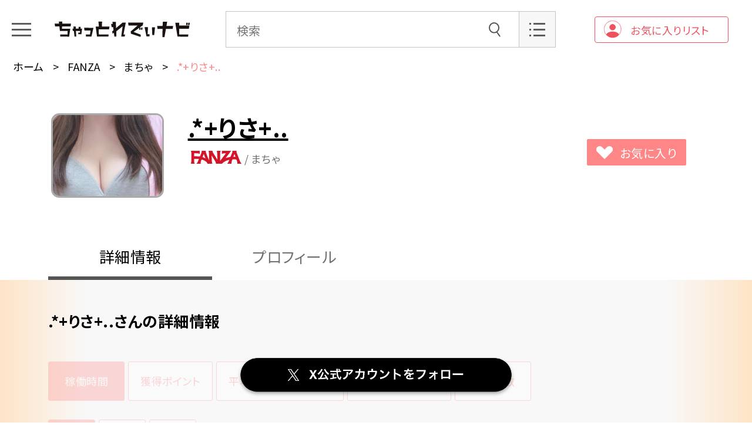

--- FILE ---
content_type: text/html; charset=UTF-8
request_url: https://chatlady.live/chatlady/fanza-macha/739915
body_size: 60829
content:
<!DOCTYPE html>
<html lang="ja">

<head>
    <!-- Google Tag Manager -->
    <script>(function(w,d,s,l,i){w[l]=w[l]||[];w[l].push({'gtm.start':
    new Date().getTime(),event:'gtm.js'});var f=d.getElementsByTagName(s)[0],
    j=d.createElement(s),dl=l!='dataLayer'?'&l='+l:'';j.async=true;j.src=
    'https://www.googletagmanager.com/gtm.js?id='+i+dl;f.parentNode.insertBefore(j,f);
    })(window,document,'script','dataLayer','GTM-K3MV2RH');</script>
    <!-- End Google Tag Manager -->
    <meta charset="utf-8">
    <meta name="viewport" content="width=device-width, initial-scale=1">
    <meta name="csrf-token" content="eNUirywrj5POWyx6EM3eUDHxZeqMBlFIpaCx0Uyl">
    <link rel="icon" href="/img/pc/common/favicon.ico" />
    <link rel="apple-touch-icon" href="/img/pc/common/apple-touch-icon.png">
    <link rel="icon" type="image/png" href="/img/pc/common/android-chrome-192×192.png">

    <title>.*+りさ+..さん（FANZA人妻）の詳細情報 | ちゃっとれでぃナビ</title>
    <!-- ogp -->
        <meta name="description" content="ちゃっとれでぃナビで.*+りさ+..（ FANZA ）のプロフィールや出演履歴などをチェックして2ショットやパーティーで仲良くなろう！">
    <meta name="keywords" content=".*+りさ+..,FANZA,ちゃっとれでぃナビ,ライブチャット,チャットレディ,ランキング">
    <meta property="og:title" content=".*+りさ+..（ FANZA ）の詳細情報｜ちゃっとれでぃナビ">
    <meta property="og:type" content="website">
    <meta property="og:description" content="ちゃっとれでぃナビで.*+りさ+..（ FANZA ）のプロフィールや出演履歴などをチェックして2ショットやパーティーで仲良くなろう！">
    <meta property="og:url" content="https://chatlady.live/chatlady/fanza-macha/739915">
    <meta property="og:image" content="https://pics.dmm.co.jp/livechat/00739915/profile_l.jpg">
    <meta property="og:site_name" content="ちゃっとれでぃナビ">
    
    <!-- Fonts -->
    <link rel="stylesheet" href="https://fonts.googleapis.com/css2?family=Nunito:wght@400;600;700&display=swap">

    <!-- Styles -->
    <link rel="stylesheet" href="/css/pc/style.css?id=8f5f387311ed9234e2ed">

    <style >[wire\:loading], [wire\:loading\.delay], [wire\:loading\.inline-block], [wire\:loading\.inline], [wire\:loading\.block], [wire\:loading\.flex], [wire\:loading\.table], [wire\:loading\.grid] {display: none;}[wire\:loading\.delay\.shortest], [wire\:loading\.delay\.shorter], [wire\:loading\.delay\.short], [wire\:loading\.delay\.long], [wire\:loading\.delay\.longer], [wire\:loading\.delay\.longest] {display:none;}[wire\:offline] {display: none;}[wire\:dirty]:not(textarea):not(input):not(select) {display: none;}input:-webkit-autofill, select:-webkit-autofill, textarea:-webkit-autofill {animation-duration: 50000s;animation-name: livewireautofill;}@keyframes livewireautofill { from {} }</style>

    <!-- Scripts -->
    <script src="/js/pc/main.js?id=4a2a7b91b02f5bea2aa7" defer></script>
</head>

<body>
    <!-- Google Tag Manager (noscript) -->
    <noscript><iframe src="https://www.googletagmanager.com/ns.html?id=GTM-K3MV2RH"
    height="0" width="0" style="display:none;visibility:hidden"></iframe></noscript>
    <!-- End Google Tag Manager (noscript) -->
    <!-- header -->
    <header class="header">
        <div class="header--inner">
            <div class="header--unit">
                <a class="header--menu_trigger" href="javascript:void(0);">
                    <span></span>
                    <span></span>
                    <span></span>
                </a>
                <p class="header--logo"><a href="/"><img src="/img/pc/common/logo.svg" alt="ちゃっとれでぃナビ"></a></p>
            </div>
            <div class="header--unit">
                <form class="header--search" action="https://chatlady.live/search" method="GET">
                    <input type="text" name="keyword" placeholder="検索">
                    <button class="header--search_btn" type="submit"><img src="/img/pc/common/icon_search.svg" alt="検索"></button>
                </form>
                <a href="/search" class="header--option"><img src="/img/pc/common/icon_option.svg" alt="オプション"></a>
            </div>
            <div class="header--unit">
                <a href="https://chatlady.live/favorite/#conts" class="login"><img src="/img/pc/common/icon_login.png" alt="お気に入りリスト">お気に入りリスト</a>
            </div>
        </div>
    </header><!-- header -->

    <!-- gnav -->
    <nav class="gnav">
        <div class="gnav--unit">
            <ul class="gnav--list">
                <li class="gnav--item">
                    <a href="https://chatlady.live">
                        <div class="gnav--icon-home"></div>
                        ホーム
                    </a>
                </li>
                <li class="gnav--item">
                    <a href="https://chatlady.live/search">
                        <div class="gnav--icon-search"></div>
                        検索
                    </a>
                </li>
                <li class="gnav--item">
                    <a href="https://chatlady.live/about-chat">
                        <div class="gnav--icon-chat"></div>
                        チャットについて
                    </a>
                </li>
            </ul>
        </div>
                <div class="gnav--unit">
            <h3 class="gnav--tit">カテゴリ</h3>
            <ul class="gnav--list">
                                <li class="gnav--item">
                    <a href="/category/adult/#conts">
                        <div class="gnav--icon-adult"></div>
                        アダルト
                    </a>
                </li>
                                <li class="gnav--item">
                    <a href="/category/non-adult/#conts">
                        <div class="gnav--icon-noadult"></div>
                        ノンアダルト
                    </a>
                </li>
                                <li class="gnav--item">
                    <a href="/category/madam/#conts">
                        <div class="gnav--icon-lip"></div>
                        人妻
                    </a>
                </li>
                                <li class="gnav--item">
                    <a href="/category/virtual/#conts">
                        <div class="gnav--icon-virtual"></div>
                        バーチャル
                    </a>
                </li>
                            </ul>
        </div>
        
        <div class="gnav--unit">
            <!-- <p class="gnav--login-txt">
            お気に入り登録、評価、<br>
            コメント、通知設定をするには<br>
            ログインをしてください。
            </p> -->
            <a href="https://chatlady.live/favorite#conts" class="login gnav--login"><img src="/img/sp/common/icon_login.png" alt="お気に入りリスト">お気に入りリスト</a>
        </div>

        <div class="gnav--unit">
            <h3 class="gnav--tit">サイト</h3>
                        <ul class="gnav--list is_site">
                                <li class="gnav--item">
                    <a href="/site/fanza/#conts"><img src="/img/pc/common/logo_fanza.svg" alt="FANZA" class="gnav--logo"></a>
                </li>
                                <li class="gnav--item">
                    <a href="/site/angel-live/#conts"><img src="/img/pc/common/logo_angel_live.svg" alt="ANGEL LIVE" class="gnav--logo"></a>
                </li>
                                <li class="gnav--item">
                    <a href="/site/chatpia/#conts"><img src="/img/pc/common/logo_chatpia.svg" alt="CHATPIA" class="gnav--logo"></a>
                </li>
                                <li class="gnav--item">
                    <a href="/site/j-live/#conts"><img src="/img/pc/common/logo_jewel_live.svg" alt="ジュエルライブ" class="gnav--logo"></a>
                </li>
                                <li class="gnav--item">
                    <a href="/site/madamlive/#conts"><img src="/img/pc/common/logo_madam_live.svg" alt="マダムライブ" class="gnav--logo"></a>
                </li>
                                <li class="gnav--item">
                    <a href="/site/livede55/#conts"><img src="/img/pc/common/logo_gogo.svg" alt="ライブでゴーゴー" class="gnav--logo"></a>
                </li>
                            </ul>
                    </div>
        <!-- <div class="gnav--unit">
    <p class="gnav--login-txt">
      お気に入り登録、評価、<br>
      コメント、通知設定をするには<br>
      ログインをしてください。
    </p>
    <a href="#" class="login gnav--login"><img src="/img/pc/common/icon_login.png" alt="ログイン">ログイン</a>
  </div> -->
        <div class="gnav--unit">
            <h3 class="gnav--tit">タグ</h3>
            <div class="tag-gnav">
                                                <div class="tag--item">
                    <a href="/search/?tag[1]=1">顔出しOK<span>65955件</span></a>
                </div>
                                <div class="tag--item">
                    <a href="/search/?tag[11]=1">パイパン<span>7870件</span></a>
                </div>
                                <div class="tag--item">
                    <a href="/search/?tag[6]=1">巨乳<span>24744件</span></a>
                </div>
                                <div class="tag--item">
                    <a href="/search/?tag[10]=1">美尻<span>50129件</span></a>
                </div>
                                <div class="tag--item">
                    <a href="/search/?tag[3]=1">おもちゃ<span>15035件</span></a>
                </div>
                                <div class="tag--item">
                    <a href="/search/?tag[2]=1">マイクOK<span>141536件</span></a>
                </div>
                                <div class="tag--item">
                    <a href="/search/?tag[17]=1">Mっ気あり<span>12253件</span></a>
                </div>
                                <div class="tag--item">
                    <a href="/search/?tag[20]=1">あまえんぼう<span>56862件</span></a>
                </div>
                                <div class="tag--item">
                    <a href="/search/?tag[14]=1">おしゃべり大好き<span>65436件</span></a>
                </div>
                                <div class="tag--item">
                    <a href="/search/?tag[9]=1">美乳<span>27421件</span></a>
                </div>
                                            </div>
        </div>
    </nav><!-- gnav -->

    <!-- main -->
    <main class="main">
        <div wire:loading>
            <div class="loader">
                <div class="ball-pulse">
                    <div></div>
                    <div></div>
                    <div></div>
                </div>
            </div>
        </div>
        <script>
        // vueから参照するグローバル変数
        var _g = window._g || {
            jsonList: {
                monthly: [
                     {
                        label: '2026/01/01〜2026/01/31',
                        url: '/api/performer/graph/739915/2026-01'
                    },
                     {
                        label: '2025/12/01〜2025/12/31',
                        url: '/api/performer/graph/739915/2025-12'
                    },
                     {
                        label: '2025/11/01〜2025/11/30',
                        url: '/api/performer/graph/739915/2025-11'
                    },
                     {
                        label: '2025/10/01〜2025/10/31',
                        url: '/api/performer/graph/739915/2025-10'
                    },
                     {
                        label: '2025/09/01〜2025/09/30',
                        url: '/api/performer/graph/739915/2025-09'
                    },
                     {
                        label: '2025/08/01〜2025/08/31',
                        url: '/api/performer/graph/739915/2025-08'
                    },
                     {
                        label: '2025/07/01〜2025/07/31',
                        url: '/api/performer/graph/739915/2025-07'
                    },
                     {
                        label: '2025/06/01〜2025/06/30',
                        url: '/api/performer/graph/739915/2025-06'
                    },
                     {
                        label: '2025/05/01〜2025/05/31',
                        url: '/api/performer/graph/739915/2025-05'
                    },
                     {
                        label: '2025/04/01〜2025/04/30',
                        url: '/api/performer/graph/739915/2025-04'
                    },
                     {
                        label: '2025/03/01〜2025/03/31',
                        url: '/api/performer/graph/739915/2025-03'
                    },
                     {
                        label: '2025/02/01〜2025/02/28',
                        url: '/api/performer/graph/739915/2025-02'
                    },
                     {
                        label: '2025/01/01〜2025/01/31',
                        url: '/api/performer/graph/739915/2025-01'
                    },
                                    ],
            }
        };
    </script>

    <div class="breadcrumb">
        <ul class="breadcrumb--list">
            <li class="breadcrumb--item"><a href="/">ホーム</a></li>
                                    <li class="breadcrumb--item"><a href="/site/fanza//#conts">FANZA</a></li>
                                                <li class="breadcrumb--item"><a href="/site/fanza/macha//#conts">まちゃ</a></li>
                                                <li class="breadcrumb--item current">.*+りさ+..</li>
                                </ul>
    </div>

    <!-- character_head -->
    <div class="inner">
        <div class="character_head">
            <a href="https://al.dmm.co.jp/?lurl=https%3A%2F%2Fwww.dmm.co.jp%2Flive%2Fchat%2F-%2Fchat-room%2F%3D%2Fcharacter_id%3D739915%2F%3Ffloor%3Dmacha&amp;af_id=chatladynavi-001&amp;ch=toolbar&amp;ch_id=link" target="_new" class="icon character_head--icon ">
                <div class="icon--imgbox">
                                        <img src="https://pics.dmm.co.jp/livechat/00739915/profile_l.jpg" alt="FANZA/まちゃ/.*+りさ+..">
                                    </div>
            </a>

            <div class="character_head--details">
                <p class="character_head--detail_row">
                <h1 class="character_head--detail_name">
                    <a href="https://al.dmm.co.jp/?lurl=https%3A%2F%2Fwww.dmm.co.jp%2Flive%2Fchat%2F-%2Fchat-room%2F%3D%2Fcharacter_id%3D739915%2F%3Ffloor%3Dmacha&amp;af_id=chatladynavi-001&amp;ch=toolbar&amp;ch_id=link" target="_new">.*+りさ+..</a>
                </h1>
                <!-- <span class="character_head--detail_favorite">100</span> -->
                </p>
                <div class="character_head--detail_row character_head--detail_row-02">
                    <span class="character_head--detail_genre"><img src="/img/pc/common/logo_fanza.svg" alt="FANZA まちゃ">&nbsp;/ まちゃ</span>
                                    </div>
                
                                                
                            </div>
            <div class="character_head--btn_area">
                <div class="character_head--btn_wrap">
                    <div wire:id="4Gv1K1GJSiKbV5QsvXxN" wire:initial-data="{&quot;fingerprint&quot;:{&quot;id&quot;:&quot;4Gv1K1GJSiKbV5QsvXxN&quot;,&quot;name&quot;:&quot;front.performer-favorite-button&quot;,&quot;locale&quot;:&quot;ja&quot;,&quot;path&quot;:&quot;chatlady\/fanza-macha\/739915&quot;,&quot;method&quot;:&quot;GET&quot;},&quot;effects&quot;:{&quot;listeners&quot;:[]},&quot;serverMemo&quot;:{&quot;children&quot;:[],&quot;errors&quot;:[],&quot;htmlHash&quot;:&quot;77697763&quot;,&quot;data&quot;:{&quot;performer_id&quot;:10648,&quot;is_favarite&quot;:false},&quot;dataMeta&quot;:[],&quot;checksum&quot;:&quot;c8cadf4e9ce5b43c8a428c8b13dbfe414d5706e433a5f5eb30bbf85570851872&quot;}}">
            <a wire:click="setFavorite()" href="javascript:void(0);" class="favorite_btn list--favorite_btn "><span class="grid_none">お気に入り</span></a>
    </div>

<!-- Livewire Component wire-end:4Gv1K1GJSiKbV5QsvXxN -->                    <!-- <a href="javascript:void(0);" class="favorite_btn character_head--favorite_btn is_favorite"></a> -->
                    <!-- <span class="character_head--btn_txt">100</span> -->
                </div>
                <!-- <a href="javascript:void(0);" class="favorite_btn character_head--favorite_btn is_bad"></a>
        <a href="javascript:void(0);" class="favorite_btn character_head--favorite_btn is_alarm"></a> -->
            </div>
        </div><!-- character_head -->

         <!-- sec -->
         
    </div>



    <!-- tabs -->
    <div class="inner">
        <ul class="tabs is_character">
            <!-- <li class="tabs--item"><a href="javascript:void(0);">クチコミ</a></li> -->
            <li class="tabs--item"><a href="javascript:void(0);">詳細情報</a></li>
            <li class="tabs--item"><a href="javascript:void(0);">プロフィール</a></li>
        </ul>
    </div><!-- tabs -->

    <!-- conts -->
    <div class="conts is_profile is_show">
        <div class="inner">

            <!-- info -->
            <div class="info">
                <h2 class="detail-title">.*+りさ+..さんの詳細情報</h2>
                <div id="cast_detail_app"></div>
                <script src="/js/pc/CastDetailApp.js?id=db6b6ae870b42ac41bed"></script>

            </div><!-- info -->
        </div>
    </div><!-- conts -->

    <!-- conts -->
    <div class="conts is_profile">
                <!-- character_profile -->
        <div class="character_profile">
            <div class="inner is_spwide character_profile--inner" style="flex-wrap:wrap;">
                <h2 class="profile-title">.*+りさ+..さんのプロフィール</h2>
                <div class="character_profile--column is_left">
                    <div class="inner is_sp">

                        <figure class="character_profile--img"><img src="https://pics.dmm.co.jp/livechat/00739915/profile_l.jpg" alt=" FANZA/まちゃ/.*+りさ+.."></figure>
                        <div class="character_profile--data">
                            <dl>
                                <dt>血液型</dt>
                                <dd>O型</dd>
                            </dl>
                            <dl>
                                <dt>身長</dt>
                                <dd>160</dd>
                            </dl>
                            <dl>
                                <dt>地域</dt>
                                <dd>秘密</dd>
                            </dl>
                            <dl>
                                <dt>年齢</dt>
                                <dd>秘密</dd>
                            </dl>
                            <dl>
                                <dt>誕生日</dt>
                                <dd>秘密</dd>
                            </dl>
                            <dl class="is_w100">
                                <dt>3サイズ</dt>
                                <dd>B秘密 (Fカップ) W秘密 H秘密</dd>
                            </dl>
                        </div>
                    </div>
                </div>
                <div class="character_profile--column is_right">
                    <div class="inner is_sp">
                        <div class="character_profile--txt">
                            <div class="tx-comment">
<p class="data-comment">
</p><p><strong><br/><br/>初めまして、りさですっ！(*ﾟ∀ﾟ*)<br/><br/><br/></strong><span style="color: #3366ff;"><strong>心優しい皆様のおかげでチャットレディを楽しく続けられていますm(_ _)m感謝</strong></span><strong></strong><br/><strong><span style="color: #3366ff;">楽しくお話したりお互いに癒されるような時間にできたらなと思っています♪</span></strong><br/><br/><span style="color: #ff99cc;">少し最初は人見知りしがちですが、スグ慣れるので仲良くしてください(*^-^*)</span><br/><span style="color: #ff99cc;">ここで出会えたのも何かのご縁ですので素敵な時間を一緒に過ごせたら嬉しいです♪</span><br/><br/><span style="color: #ff0000;">心ない方や、いきなりの一方的なのは悲しくなります( ﾉД`)</span><br/><strong></strong><strong></strong><br/><br/><br/><strong>コミュニケーションは凄く大切だと思っているので</strong><br/><strong>お互い楽しく始まり楽しく終わりたいので最初と最後の挨拶はできると嬉しいですっ(●´ω｀●)ゞ</strong><br/><strong>まったりお話も大好きなので気軽に逢いに来てくださいね♪</strong><br/><br/><strong>宜しくお願いします((☆´∇)从(∇｀★))<br/><br/><br/></strong></p><p></p>
<!-- .tx-comment -->
</div>
                        </div>
                    </div>
                </div>
            </div>
        </div><!-- character_profile -->

        <div class="inner">

            <!-- sec -->
                        <div class="sec">
                <h3 class="sec--tit">タグ</h3>

                <!-- tag -->
                <ul class="tag is_character">
                                        <li class="tag--item"><a href="https://chatlady.live/search?tag[2]=1">マイクOK</a></li>
                                    </ul><!-- tag -->

            </div><!-- sec -->
            
        </div>
            </div><!-- conts -->

            <!-- sec -->
                        <div class="sec">
                <div class="inner">
                    <h3 class="sec--tit">おすすめチャットレディ</h3>
                    <div class="list-detail_not_last is_grid">
                        <ul class="list--list">
                                                        <li class="list--item">
                                <a href="https://chatlady.live/chatlady/chatpia/p987052336" class="icon pr-top-1 ">
                                    <div class="icon--imgbox">
                                                                                <img src="https://picture.chatpia.jp/images/p5-987052336" alt="CHATPIA/人妻/あおい*">
                                                                            </div>
                                </a>
                                <div class="list--details">
                                    <span class="list--detail_name">あおい*</span>
                                    <div wire:id="YHHfIdd0nTju3FZSLb9h" wire:initial-data="{&quot;fingerprint&quot;:{&quot;id&quot;:&quot;YHHfIdd0nTju3FZSLb9h&quot;,&quot;name&quot;:&quot;front.performer-favorite-button&quot;,&quot;locale&quot;:&quot;ja&quot;,&quot;path&quot;:&quot;chatlady\/fanza-macha\/739915&quot;,&quot;method&quot;:&quot;GET&quot;},&quot;effects&quot;:{&quot;listeners&quot;:[]},&quot;serverMemo&quot;:{&quot;children&quot;:[],&quot;errors&quot;:[],&quot;htmlHash&quot;:&quot;77697763&quot;,&quot;data&quot;:{&quot;performer_id&quot;:303157,&quot;is_favarite&quot;:false},&quot;dataMeta&quot;:[],&quot;checksum&quot;:&quot;eae4d0c18e6b9ac04076b3739eca25dede2e432e85b4e86209414255d7c8a9b4&quot;}}">
            <a wire:click="setFavorite()" href="javascript:void(0);" class="favorite_btn list--favorite_btn "><span class="grid_none">お気に入り</span></a>
    </div>

<!-- Livewire Component wire-end:YHHfIdd0nTju3FZSLb9h -->                                </div>
                            </li>
                                                        <li class="list--item">
                                <a href="https://chatlady.live/chatlady/chatpia/p952260021" class="icon pr-top-2 is_party">
                                    <div class="icon--imgbox">
                                                                                <img src="https://picture.chatpia.jp/images/p5-952260021" alt="CHATPIA/人妻/◇こはる◇">
                                                                            </div>
                                </a>
                                <div class="list--details">
                                    <span class="list--detail_name">◇こはる◇</span>
                                    <div wire:id="8YpR1ozDR8slcN6yDodP" wire:initial-data="{&quot;fingerprint&quot;:{&quot;id&quot;:&quot;8YpR1ozDR8slcN6yDodP&quot;,&quot;name&quot;:&quot;front.performer-favorite-button&quot;,&quot;locale&quot;:&quot;ja&quot;,&quot;path&quot;:&quot;chatlady\/fanza-macha\/739915&quot;,&quot;method&quot;:&quot;GET&quot;},&quot;effects&quot;:{&quot;listeners&quot;:[]},&quot;serverMemo&quot;:{&quot;children&quot;:[],&quot;errors&quot;:[],&quot;htmlHash&quot;:&quot;77697763&quot;,&quot;data&quot;:{&quot;performer_id&quot;:267307,&quot;is_favarite&quot;:false},&quot;dataMeta&quot;:[],&quot;checksum&quot;:&quot;4888aa3b5b0e5636092265258afcf80a9ac73c01c3ccb7994f0e0a1641dcf541&quot;}}">
            <a wire:click="setFavorite()" href="javascript:void(0);" class="favorite_btn list--favorite_btn "><span class="grid_none">お気に入り</span></a>
    </div>

<!-- Livewire Component wire-end:8YpR1ozDR8slcN6yDodP -->                                </div>
                            </li>
                                                        <li class="list--item">
                                <a href="https://chatlady.live/chatlady/fanza-macha/936176" class="icon pr-top-3 ">
                                    <div class="icon--imgbox">
                                                                                <img src="https://pics.dmm.co.jp/livechat/00936176/profile_l.jpg" alt="FANZA/まちゃ/*＊そらね｡o">
                                                                            </div>
                                </a>
                                <div class="list--details">
                                    <span class="list--detail_name">*＊そらね｡o</span>
                                    <div wire:id="BCY4ULYgCdaOKSTzLAjn" wire:initial-data="{&quot;fingerprint&quot;:{&quot;id&quot;:&quot;BCY4ULYgCdaOKSTzLAjn&quot;,&quot;name&quot;:&quot;front.performer-favorite-button&quot;,&quot;locale&quot;:&quot;ja&quot;,&quot;path&quot;:&quot;chatlady\/fanza-macha\/739915&quot;,&quot;method&quot;:&quot;GET&quot;},&quot;effects&quot;:{&quot;listeners&quot;:[]},&quot;serverMemo&quot;:{&quot;children&quot;:[],&quot;errors&quot;:[],&quot;htmlHash&quot;:&quot;77697763&quot;,&quot;data&quot;:{&quot;performer_id&quot;:108430,&quot;is_favarite&quot;:false},&quot;dataMeta&quot;:[],&quot;checksum&quot;:&quot;ceb0bfcca59f403651176cd4d723844ca35b102dcfba65e7b2237b52e1584dde&quot;}}">
            <a wire:click="setFavorite()" href="javascript:void(0);" class="favorite_btn list--favorite_btn "><span class="grid_none">お気に入り</span></a>
    </div>

<!-- Livewire Component wire-end:BCY4ULYgCdaOKSTzLAjn -->                                </div>
                            </li>
                                                    </ul>
                    </div>
                </div>
            </div><!-- sec -->
            
                        <div class="sec">
                <div class="inner">
                    <h3 class="sec--tit-noborder">オンライン中のチャットレディ</h3>
                    <div class="list-detail is_grid">
                        <ul class="list--list">
                                                        <li class="list--item">
                                <a href="https://chatlady.live/chatlady/chatpia/p943458089" class="icon is_active">
                                    <div class="icon--imgbox">
                                                                                <img src="https://picture.chatpia.jp/images/p5-943458089" alt="CHATPIA/人妻/*りん*">
                                                                            </div>
                                </a>
                                <div class="list--details">
                                    <span class="list--detail_name">*りん*</span>
                                    <div wire:id="SRU2hR3ixHAZbpKea6jX" wire:initial-data="{&quot;fingerprint&quot;:{&quot;id&quot;:&quot;SRU2hR3ixHAZbpKea6jX&quot;,&quot;name&quot;:&quot;front.performer-favorite-button&quot;,&quot;locale&quot;:&quot;ja&quot;,&quot;path&quot;:&quot;chatlady\/fanza-macha\/739915&quot;,&quot;method&quot;:&quot;GET&quot;},&quot;effects&quot;:{&quot;listeners&quot;:[]},&quot;serverMemo&quot;:{&quot;children&quot;:[],&quot;errors&quot;:[],&quot;htmlHash&quot;:&quot;77697763&quot;,&quot;data&quot;:{&quot;performer_id&quot;:252718,&quot;is_favarite&quot;:false},&quot;dataMeta&quot;:[],&quot;checksum&quot;:&quot;9d952ebd6f8d26dc4292513962676421cddd150ed14a0b44fc535e7d63685e6b&quot;}}">
            <a wire:click="setFavorite()" href="javascript:void(0);" class="favorite_btn list--favorite_btn "><span class="grid_none">お気に入り</span></a>
    </div>

<!-- Livewire Component wire-end:SRU2hR3ixHAZbpKea6jX -->                                </div>
                            </li>
                                                        <li class="list--item">
                                <a href="https://chatlady.live/chatlady/j-live/34e61b524081249" class="icon is_active">
                                    <div class="icon--imgbox">
                                                                                <img src="https://www.j-live.tv/girl_img/640x480/7/img2GRJSd.jpg" alt="ジュエルライブ/アダルト/みう+。＠">
                                                                            </div>
                                </a>
                                <div class="list--details">
                                    <span class="list--detail_name">みう+。＠</span>
                                    <div wire:id="mbIgRImp5huPoFztgVaE" wire:initial-data="{&quot;fingerprint&quot;:{&quot;id&quot;:&quot;mbIgRImp5huPoFztgVaE&quot;,&quot;name&quot;:&quot;front.performer-favorite-button&quot;,&quot;locale&quot;:&quot;ja&quot;,&quot;path&quot;:&quot;chatlady\/fanza-macha\/739915&quot;,&quot;method&quot;:&quot;GET&quot;},&quot;effects&quot;:{&quot;listeners&quot;:[]},&quot;serverMemo&quot;:{&quot;children&quot;:[],&quot;errors&quot;:[],&quot;htmlHash&quot;:&quot;77697763&quot;,&quot;data&quot;:{&quot;performer_id&quot;:215785,&quot;is_favarite&quot;:false},&quot;dataMeta&quot;:[],&quot;checksum&quot;:&quot;2a88efc038349d1b0403fa79510f3613a2c0aab36d7c3bd46d76d41564e99b1c&quot;}}">
            <a wire:click="setFavorite()" href="javascript:void(0);" class="favorite_btn list--favorite_btn "><span class="grid_none">お気に入り</span></a>
    </div>

<!-- Livewire Component wire-end:mbIgRImp5huPoFztgVaE -->                                </div>
                            </li>
                                                        <li class="list--item">
                                <a href="https://chatlady.live/chatlady/livede55/1436584398" class="icon is_party">
                                    <div class="icon--imgbox">
                                                                                <img src="/img/pc/common/noimage.jpg" alt="ライブでゴーゴー/ノンアダルト/かな♪">
                                                                            </div>
                                </a>
                                <div class="list--details">
                                    <span class="list--detail_name">かな♪</span>
                                    <div wire:id="py7Eding7Fz9m5fUypnA" wire:initial-data="{&quot;fingerprint&quot;:{&quot;id&quot;:&quot;py7Eding7Fz9m5fUypnA&quot;,&quot;name&quot;:&quot;front.performer-favorite-button&quot;,&quot;locale&quot;:&quot;ja&quot;,&quot;path&quot;:&quot;chatlady\/fanza-macha\/739915&quot;,&quot;method&quot;:&quot;GET&quot;},&quot;effects&quot;:{&quot;listeners&quot;:[]},&quot;serverMemo&quot;:{&quot;children&quot;:[],&quot;errors&quot;:[],&quot;htmlHash&quot;:&quot;77697763&quot;,&quot;data&quot;:{&quot;performer_id&quot;:328531,&quot;is_favarite&quot;:false},&quot;dataMeta&quot;:[],&quot;checksum&quot;:&quot;6c780fd24859ea21610c5ae1ee47309de567b334045f0c6b6824c8bb5fa86c3e&quot;}}">
            <a wire:click="setFavorite()" href="javascript:void(0);" class="favorite_btn list--favorite_btn "><span class="grid_none">お気に入り</span></a>
    </div>

<!-- Livewire Component wire-end:py7Eding7Fz9m5fUypnA -->                                </div>
                            </li>
                                                        <li class="list--item">
                                <a href="https://chatlady.live/chatlady/madamlive/3f78e1ee0ddb497" class="icon is_party">
                                    <div class="icon--imgbox">
                                                                                <img src="/img/pc/common/noimage.jpg" alt="マダムライブ/人妻/うみ☆*＊(内緒)">
                                                                            </div>
                                </a>
                                <div class="list--details">
                                    <span class="list--detail_name">うみ☆*＊(内緒)</span>
                                    <div wire:id="oOte1gL6hWPu2Mx58pUk" wire:initial-data="{&quot;fingerprint&quot;:{&quot;id&quot;:&quot;oOte1gL6hWPu2Mx58pUk&quot;,&quot;name&quot;:&quot;front.performer-favorite-button&quot;,&quot;locale&quot;:&quot;ja&quot;,&quot;path&quot;:&quot;chatlady\/fanza-macha\/739915&quot;,&quot;method&quot;:&quot;GET&quot;},&quot;effects&quot;:{&quot;listeners&quot;:[]},&quot;serverMemo&quot;:{&quot;children&quot;:[],&quot;errors&quot;:[],&quot;htmlHash&quot;:&quot;77697763&quot;,&quot;data&quot;:{&quot;performer_id&quot;:330067,&quot;is_favarite&quot;:false},&quot;dataMeta&quot;:[],&quot;checksum&quot;:&quot;11f0b68404b8bfaaff73bf56bb1868802fdbcdf73d48142aad840e5ff67acea6&quot;}}">
            <a wire:click="setFavorite()" href="javascript:void(0);" class="favorite_btn list--favorite_btn "><span class="grid_none">お気に入り</span></a>
    </div>

<!-- Livewire Component wire-end:oOte1gL6hWPu2Mx58pUk -->                                </div>
                            </li>
                                                        <li class="list--item">
                                <a href="https://chatlady.live/chatlady/fanza-acha/1043762" class="icon is_party">
                                    <div class="icon--imgbox">
                                                                                <img src="https://pics.dmm.co.jp/livechat/01043762/profile_l.jpg" alt="FANZA/あちゃ/*あん*.ﾟ">
                                                                            </div>
                                </a>
                                <div class="list--details">
                                    <span class="list--detail_name">*あん*.ﾟ</span>
                                    <div wire:id="PIWI1G0lhaSCkptwGmYp" wire:initial-data="{&quot;fingerprint&quot;:{&quot;id&quot;:&quot;PIWI1G0lhaSCkptwGmYp&quot;,&quot;name&quot;:&quot;front.performer-favorite-button&quot;,&quot;locale&quot;:&quot;ja&quot;,&quot;path&quot;:&quot;chatlady\/fanza-macha\/739915&quot;,&quot;method&quot;:&quot;GET&quot;},&quot;effects&quot;:{&quot;listeners&quot;:[]},&quot;serverMemo&quot;:{&quot;children&quot;:[],&quot;errors&quot;:[],&quot;htmlHash&quot;:&quot;77697763&quot;,&quot;data&quot;:{&quot;performer_id&quot;:310491,&quot;is_favarite&quot;:false},&quot;dataMeta&quot;:[],&quot;checksum&quot;:&quot;aa1826f3179221b4e997e3bc301ed05ecafb820652ac2b8b61df8b8e9109a83c&quot;}}">
            <a wire:click="setFavorite()" href="javascript:void(0);" class="favorite_btn list--favorite_btn "><span class="grid_none">お気に入り</span></a>
    </div>

<!-- Livewire Component wire-end:PIWI1G0lhaSCkptwGmYp -->                                </div>
                            </li>
                                                        <li class="list--item">
                                <a href="https://chatlady.live/chatlady/fanza-acha/1122002" class="icon is_active">
                                    <div class="icon--imgbox">
                                                                                <img src="/img/pc/common/noimage.jpg" alt="FANZA/あちゃ/キョーコ☆">
                                                                            </div>
                                </a>
                                <div class="list--details">
                                    <span class="list--detail_name">キョーコ☆</span>
                                    <div wire:id="di1jtuhX3v41Ab1Bt8eN" wire:initial-data="{&quot;fingerprint&quot;:{&quot;id&quot;:&quot;di1jtuhX3v41Ab1Bt8eN&quot;,&quot;name&quot;:&quot;front.performer-favorite-button&quot;,&quot;locale&quot;:&quot;ja&quot;,&quot;path&quot;:&quot;chatlady\/fanza-macha\/739915&quot;,&quot;method&quot;:&quot;GET&quot;},&quot;effects&quot;:{&quot;listeners&quot;:[]},&quot;serverMemo&quot;:{&quot;children&quot;:[],&quot;errors&quot;:[],&quot;htmlHash&quot;:&quot;77697763&quot;,&quot;data&quot;:{&quot;performer_id&quot;:329021,&quot;is_favarite&quot;:false},&quot;dataMeta&quot;:[],&quot;checksum&quot;:&quot;bd361e75597855953e19a9044e6fa5c4a8a5df4bd469341616024d8e9a269cf7&quot;}}">
            <a wire:click="setFavorite()" href="javascript:void(0);" class="favorite_btn list--favorite_btn "><span class="grid_none">お気に入り</span></a>
    </div>

<!-- Livewire Component wire-end:di1jtuhX3v41Ab1Bt8eN -->                                </div>
                            </li>
                                                        <li class="list--item">
                                <a href="https://chatlady.live/chatlady/fanza-macha/794740" class="icon is_active">
                                    <div class="icon--imgbox">
                                                                                <img src="https://pics.dmm.co.jp/livechat/00794740/profile_l.jpg" alt="FANZA/まちゃ/緑川みどりん">
                                                                            </div>
                                </a>
                                <div class="list--details">
                                    <span class="list--detail_name">緑川みどりん</span>
                                    <div wire:id="4SNyDd1o2ChguzgbiRh6" wire:initial-data="{&quot;fingerprint&quot;:{&quot;id&quot;:&quot;4SNyDd1o2ChguzgbiRh6&quot;,&quot;name&quot;:&quot;front.performer-favorite-button&quot;,&quot;locale&quot;:&quot;ja&quot;,&quot;path&quot;:&quot;chatlady\/fanza-macha\/739915&quot;,&quot;method&quot;:&quot;GET&quot;},&quot;effects&quot;:{&quot;listeners&quot;:[]},&quot;serverMemo&quot;:{&quot;children&quot;:[],&quot;errors&quot;:[],&quot;htmlHash&quot;:&quot;77697763&quot;,&quot;data&quot;:{&quot;performer_id&quot;:2755,&quot;is_favarite&quot;:false},&quot;dataMeta&quot;:[],&quot;checksum&quot;:&quot;fc556125c4bfa791192e1bff3abd848b3f9bb24aae052642dd042ba8c27ba35e&quot;}}">
            <a wire:click="setFavorite()" href="javascript:void(0);" class="favorite_btn list--favorite_btn "><span class="grid_none">お気に入り</span></a>
    </div>

<!-- Livewire Component wire-end:4SNyDd1o2ChguzgbiRh6 -->                                </div>
                            </li>
                                                        <li class="list--item">
                                <a href="https://chatlady.live/chatlady/fanza-macha/1067745" class="icon is_party">
                                    <div class="icon--imgbox">
                                                                                <img src="https://pics.dmm.co.jp/livechat/01067745/profile_l.jpg" alt="FANZA/まちゃ/桜子◇+*">
                                                                            </div>
                                </a>
                                <div class="list--details">
                                    <span class="list--detail_name">桜子◇+*</span>
                                    <div wire:id="SiicdTetLyKv9Z16vOPH" wire:initial-data="{&quot;fingerprint&quot;:{&quot;id&quot;:&quot;SiicdTetLyKv9Z16vOPH&quot;,&quot;name&quot;:&quot;front.performer-favorite-button&quot;,&quot;locale&quot;:&quot;ja&quot;,&quot;path&quot;:&quot;chatlady\/fanza-macha\/739915&quot;,&quot;method&quot;:&quot;GET&quot;},&quot;effects&quot;:{&quot;listeners&quot;:[]},&quot;serverMemo&quot;:{&quot;children&quot;:[],&quot;errors&quot;:[],&quot;htmlHash&quot;:&quot;77697763&quot;,&quot;data&quot;:{&quot;performer_id&quot;:308593,&quot;is_favarite&quot;:false},&quot;dataMeta&quot;:[],&quot;checksum&quot;:&quot;df9fc32a92990bac1e7aac40220e2bd377d16f825ccae86365f96983ab57adcd&quot;}}">
            <a wire:click="setFavorite()" href="javascript:void(0);" class="favorite_btn list--favorite_btn "><span class="grid_none">お気に入り</span></a>
    </div>

<!-- Livewire Component wire-end:SiicdTetLyKv9Z16vOPH -->                                </div>
                            </li>
                                                        <li class="list--item">
                                <a href="https://chatlady.live/chatlady/fanza-ocha/1083813" class="icon is_party">
                                    <div class="icon--imgbox">
                                                                                <img src="https://pics.dmm.co.jp/livechat/01083813/profile_l.jpg" alt="FANZA/おちゃ/＊＋‘のあ＋＊">
                                                                            </div>
                                </a>
                                <div class="list--details">
                                    <span class="list--detail_name">＊＋‘のあ＋＊</span>
                                    <div wire:id="lA8HK5cj7j3exBUHUGfk" wire:initial-data="{&quot;fingerprint&quot;:{&quot;id&quot;:&quot;lA8HK5cj7j3exBUHUGfk&quot;,&quot;name&quot;:&quot;front.performer-favorite-button&quot;,&quot;locale&quot;:&quot;ja&quot;,&quot;path&quot;:&quot;chatlady\/fanza-macha\/739915&quot;,&quot;method&quot;:&quot;GET&quot;},&quot;effects&quot;:{&quot;listeners&quot;:[]},&quot;serverMemo&quot;:{&quot;children&quot;:[],&quot;errors&quot;:[],&quot;htmlHash&quot;:&quot;77697763&quot;,&quot;data&quot;:{&quot;performer_id&quot;:310840,&quot;is_favarite&quot;:false},&quot;dataMeta&quot;:[],&quot;checksum&quot;:&quot;9d227266f3a3a0b5aa512647c198411ee1c2a8be97caed75bc8e30a757cba484&quot;}}">
            <a wire:click="setFavorite()" href="javascript:void(0);" class="favorite_btn list--favorite_btn "><span class="grid_none">お気に入り</span></a>
    </div>

<!-- Livewire Component wire-end:lA8HK5cj7j3exBUHUGfk -->                                </div>
                            </li>
                                                        <li class="list--item">
                                <a href="https://chatlady.live/chatlady/fanza-acha/909581" class="icon is_party">
                                    <div class="icon--imgbox">
                                                                                <img src="https://pics.dmm.co.jp/livechat/00909581/profile_l.jpg" alt="FANZA/あちゃ/ゆうな//**">
                                                                            </div>
                                </a>
                                <div class="list--details">
                                    <span class="list--detail_name">ゆうな//**</span>
                                    <div wire:id="Zqm0GRllsaRXxNTW2ohR" wire:initial-data="{&quot;fingerprint&quot;:{&quot;id&quot;:&quot;Zqm0GRllsaRXxNTW2ohR&quot;,&quot;name&quot;:&quot;front.performer-favorite-button&quot;,&quot;locale&quot;:&quot;ja&quot;,&quot;path&quot;:&quot;chatlady\/fanza-macha\/739915&quot;,&quot;method&quot;:&quot;GET&quot;},&quot;effects&quot;:{&quot;listeners&quot;:[]},&quot;serverMemo&quot;:{&quot;children&quot;:[],&quot;errors&quot;:[],&quot;htmlHash&quot;:&quot;77697763&quot;,&quot;data&quot;:{&quot;performer_id&quot;:62662,&quot;is_favarite&quot;:false},&quot;dataMeta&quot;:[],&quot;checksum&quot;:&quot;3db65b6768e03071626a930ef53cb6d0fe69dc77f9c3ddcdeedf704b06967388&quot;}}">
            <a wire:click="setFavorite()" href="javascript:void(0);" class="favorite_btn list--favorite_btn "><span class="grid_none">お気に入り</span></a>
    </div>

<!-- Livewire Component wire-end:Zqm0GRllsaRXxNTW2ohR -->                                </div>
                            </li>
                                                        <li class="list--item">
                                <a href="https://chatlady.live/chatlady/chatpia/p980053326" class="icon is_party">
                                    <div class="icon--imgbox">
                                                                                <img src="https://picture.chatpia.jp/images/p5-980053326" alt="CHATPIA/人妻/くるみ">
                                                                            </div>
                                </a>
                                <div class="list--details">
                                    <span class="list--detail_name">くるみ</span>
                                    <div wire:id="BkmPRgIZA0kfAksEUEme" wire:initial-data="{&quot;fingerprint&quot;:{&quot;id&quot;:&quot;BkmPRgIZA0kfAksEUEme&quot;,&quot;name&quot;:&quot;front.performer-favorite-button&quot;,&quot;locale&quot;:&quot;ja&quot;,&quot;path&quot;:&quot;chatlady\/fanza-macha\/739915&quot;,&quot;method&quot;:&quot;GET&quot;},&quot;effects&quot;:{&quot;listeners&quot;:[]},&quot;serverMemo&quot;:{&quot;children&quot;:[],&quot;errors&quot;:[],&quot;htmlHash&quot;:&quot;77697763&quot;,&quot;data&quot;:{&quot;performer_id&quot;:292247,&quot;is_favarite&quot;:false},&quot;dataMeta&quot;:[],&quot;checksum&quot;:&quot;61d5b50a748351ecdd092c8680bb395a930c8c417790f9783433c53be288b863&quot;}}">
            <a wire:click="setFavorite()" href="javascript:void(0);" class="favorite_btn list--favorite_btn "><span class="grid_none">お気に入り</span></a>
    </div>

<!-- Livewire Component wire-end:BkmPRgIZA0kfAksEUEme -->                                </div>
                            </li>
                                                        <li class="list--item">
                                <a href="https://chatlady.live/chatlady/j-live/ed1e29027a36a82" class="icon is_active">
                                    <div class="icon--imgbox">
                                                                                <img src="https://www.j-live.tv/girl_img/640x480/7/img55Gvwi.jpg" alt="ジュエルライブ/アダルト/るね。☆">
                                                                            </div>
                                </a>
                                <div class="list--details">
                                    <span class="list--detail_name">るね。☆</span>
                                    <div wire:id="qKf9zeUnoKOdSgzYL4BK" wire:initial-data="{&quot;fingerprint&quot;:{&quot;id&quot;:&quot;qKf9zeUnoKOdSgzYL4BK&quot;,&quot;name&quot;:&quot;front.performer-favorite-button&quot;,&quot;locale&quot;:&quot;ja&quot;,&quot;path&quot;:&quot;chatlady\/fanza-macha\/739915&quot;,&quot;method&quot;:&quot;GET&quot;},&quot;effects&quot;:{&quot;listeners&quot;:[]},&quot;serverMemo&quot;:{&quot;children&quot;:[],&quot;errors&quot;:[],&quot;htmlHash&quot;:&quot;77697763&quot;,&quot;data&quot;:{&quot;performer_id&quot;:291013,&quot;is_favarite&quot;:false},&quot;dataMeta&quot;:[],&quot;checksum&quot;:&quot;fb738488b8c62258718b72141b56a328833274bd9c49bfac56088d1d37205688&quot;}}">
            <a wire:click="setFavorite()" href="javascript:void(0);" class="favorite_btn list--favorite_btn "><span class="grid_none">お気に入り</span></a>
    </div>

<!-- Livewire Component wire-end:qKf9zeUnoKOdSgzYL4BK -->                                </div>
                            </li>
                                                        <li class="list--item">
                                <a href="https://chatlady.live/chatlady/fanza-macha/1116927" class="icon is_active">
                                    <div class="icon--imgbox">
                                                                                <img src="/img/pc/common/noimage.jpg" alt="FANZA/まちゃ/◇せり◇">
                                                                            </div>
                                </a>
                                <div class="list--details">
                                    <span class="list--detail_name">◇せり◇</span>
                                    <div wire:id="eDSfvuByNJGQ4Ph9zRYo" wire:initial-data="{&quot;fingerprint&quot;:{&quot;id&quot;:&quot;eDSfvuByNJGQ4Ph9zRYo&quot;,&quot;name&quot;:&quot;front.performer-favorite-button&quot;,&quot;locale&quot;:&quot;ja&quot;,&quot;path&quot;:&quot;chatlady\/fanza-macha\/739915&quot;,&quot;method&quot;:&quot;GET&quot;},&quot;effects&quot;:{&quot;listeners&quot;:[]},&quot;serverMemo&quot;:{&quot;children&quot;:[],&quot;errors&quot;:[],&quot;htmlHash&quot;:&quot;77697763&quot;,&quot;data&quot;:{&quot;performer_id&quot;:320465,&quot;is_favarite&quot;:false},&quot;dataMeta&quot;:[],&quot;checksum&quot;:&quot;c4c66d737e50e8392b01add55c32c59aa3f25f5f2f6b04d187555d881ed27245&quot;}}">
            <a wire:click="setFavorite()" href="javascript:void(0);" class="favorite_btn list--favorite_btn "><span class="grid_none">お気に入り</span></a>
    </div>

<!-- Livewire Component wire-end:eDSfvuByNJGQ4Ph9zRYo -->                                </div>
                            </li>
                                                        <li class="list--item">
                                <a href="https://chatlady.live/chatlady/fanza-acha/1090556" class="icon is_active">
                                    <div class="icon--imgbox">
                                                                                <img src="https://pics.dmm.co.jp/livechat/01090556/profile_l.jpg" alt="FANZA/あちゃ/なゆ.。">
                                                                            </div>
                                </a>
                                <div class="list--details">
                                    <span class="list--detail_name">なゆ.。</span>
                                    <div wire:id="oNmP740Q5hLbTZjmI1ze" wire:initial-data="{&quot;fingerprint&quot;:{&quot;id&quot;:&quot;oNmP740Q5hLbTZjmI1ze&quot;,&quot;name&quot;:&quot;front.performer-favorite-button&quot;,&quot;locale&quot;:&quot;ja&quot;,&quot;path&quot;:&quot;chatlady\/fanza-macha\/739915&quot;,&quot;method&quot;:&quot;GET&quot;},&quot;effects&quot;:{&quot;listeners&quot;:[]},&quot;serverMemo&quot;:{&quot;children&quot;:[],&quot;errors&quot;:[],&quot;htmlHash&quot;:&quot;77697763&quot;,&quot;data&quot;:{&quot;performer_id&quot;:313384,&quot;is_favarite&quot;:false},&quot;dataMeta&quot;:[],&quot;checksum&quot;:&quot;44616fbf0c913620dd473a80198d17f24fa2c196144dc6d63d181391d0787c15&quot;}}">
            <a wire:click="setFavorite()" href="javascript:void(0);" class="favorite_btn list--favorite_btn "><span class="grid_none">お気に入り</span></a>
    </div>

<!-- Livewire Component wire-end:oNmP740Q5hLbTZjmI1ze -->                                </div>
                            </li>
                                                        <li class="list--item">
                                <a href="https://chatlady.live/chatlady/fanza-macha/1120432" class="icon is_party">
                                    <div class="icon--imgbox">
                                                                                <img src="/img/pc/common/noimage.jpg" alt="FANZA/まちゃ/すず。。。＊">
                                                                            </div>
                                </a>
                                <div class="list--details">
                                    <span class="list--detail_name">すず。。。＊</span>
                                    <div wire:id="LJQXSNPAsVjWFfupxWCd" wire:initial-data="{&quot;fingerprint&quot;:{&quot;id&quot;:&quot;LJQXSNPAsVjWFfupxWCd&quot;,&quot;name&quot;:&quot;front.performer-favorite-button&quot;,&quot;locale&quot;:&quot;ja&quot;,&quot;path&quot;:&quot;chatlady\/fanza-macha\/739915&quot;,&quot;method&quot;:&quot;GET&quot;},&quot;effects&quot;:{&quot;listeners&quot;:[]},&quot;serverMemo&quot;:{&quot;children&quot;:[],&quot;errors&quot;:[],&quot;htmlHash&quot;:&quot;77697763&quot;,&quot;data&quot;:{&quot;performer_id&quot;:326511,&quot;is_favarite&quot;:false},&quot;dataMeta&quot;:[],&quot;checksum&quot;:&quot;6f2f463eedede02a736a9ea5eceb00a39f917c91a5fe3390fa923c4ef54f6271&quot;}}">
            <a wire:click="setFavorite()" href="javascript:void(0);" class="favorite_btn list--favorite_btn "><span class="grid_none">お気に入り</span></a>
    </div>

<!-- Livewire Component wire-end:LJQXSNPAsVjWFfupxWCd -->                                </div>
                            </li>
                                                        <li class="list--item">
                                <a href="https://chatlady.live/chatlady/chatpia/p986280347" class="icon is_party">
                                    <div class="icon--imgbox">
                                                                                <img src="https://picture.chatpia.jp/images/p5-986280347" alt="CHATPIA/人妻/詩乃">
                                                                            </div>
                                </a>
                                <div class="list--details">
                                    <span class="list--detail_name">詩乃</span>
                                    <div wire:id="bSZK0VsXxpjTa5s24JOT" wire:initial-data="{&quot;fingerprint&quot;:{&quot;id&quot;:&quot;bSZK0VsXxpjTa5s24JOT&quot;,&quot;name&quot;:&quot;front.performer-favorite-button&quot;,&quot;locale&quot;:&quot;ja&quot;,&quot;path&quot;:&quot;chatlady\/fanza-macha\/739915&quot;,&quot;method&quot;:&quot;GET&quot;},&quot;effects&quot;:{&quot;listeners&quot;:[]},&quot;serverMemo&quot;:{&quot;children&quot;:[],&quot;errors&quot;:[],&quot;htmlHash&quot;:&quot;77697763&quot;,&quot;data&quot;:{&quot;performer_id&quot;:302460,&quot;is_favarite&quot;:false},&quot;dataMeta&quot;:[],&quot;checksum&quot;:&quot;0277125824137870b9dca54aa4b321e4ad501c877c2ebb2757501a0c8b91d78e&quot;}}">
            <a wire:click="setFavorite()" href="javascript:void(0);" class="favorite_btn list--favorite_btn "><span class="grid_none">お気に入り</span></a>
    </div>

<!-- Livewire Component wire-end:bSZK0VsXxpjTa5s24JOT -->                                </div>
                            </li>
                                                    </ul>
                    </div>
                </div>
            </div><!-- sec -->
    </main><!-- main -->

    <!-- footer -->
    <footer class="footer">
        <div class="footer--gotop">
            <a href="javascript:void(0);"><img src="/img/pc/common/pagetop.png" alt="トップに戻る"></a>
        </div>

        <!-- fnav -->
        <div class="fnav">
            <div class="inner fnav--inner">
                <div class="fnav--unit">
                    <h4 class="fnav--tit">女性を探す</h4>
                    <ul class="fnav--list">
                        <li class="fnav--item"><a href="https://chatlady.live/search">検索</a></li>
                                                                        <li class="fnav--item"><a href="/category/adult/#conts">アダルト</a></li>
                                                <li class="fnav--item"><a href="/category/non-adult/#conts">ノンアダルト</a></li>
                                                <li class="fnav--item"><a href="/category/madam/#conts">人妻</a></li>
                                                <li class="fnav--item"><a href="/category/virtual/#conts">バーチャル</a></li>
                                                                    </ul>
                </div>
                <div class="fnav--unit">
                    <h4 class="fnav--tit">チャットについて</h4>
                    <ul class="fnav--list">
                        <li class="fnav--item"><a href="/about-chat#1">ライブ配信とは</a></li>
                        <li class="fnav--item"><a href="/about-chat#2">チャットレディとは</a></li>
                        <li class="fnav--item"><a href="/about-chat#3">FANZAの特徴</a></li>
                        <li class="fnav--item"><a href="/about-chat#4">ENGEL LIVEの特徴</a></li>
                        <li class="fnav--item"><a href="/about-chat#5">CHATPIAの特徴</a></li>
                        <li class="fnav--item"><a href="/about-chat#6">ジュエルライブの特徴</a></li>
                        <li class="fnav--item"><a href="/about-chat#7">Madam Liveの特徴</a></li>
                        <li class="fnav--item"><a href="/about-chat#8">ライブでゴーゴーの特徴</a></li>
                    </ul>
                </div>
                <div class="fnav--unit">
                    <h4 class="fnav--tit">マイページ</h4>
                    <ul class="fnav--list">
                        <li class="fnav--item"><a href="/favorite/#conts">お気に入りリスト</a></li>
                        
                    </ul>
                </div>
                <div class="fnav--unit">
                    <h4 class="fnav--tit">広告主応募</h4>
                    <ul class="fnav--list">
                        <li class="fnav--item no_mark">
                            <a class="fnav--blankmark" target="_blank" href="https://forms.gle/4KL4HGRoqg4JvjTi7">広告主応募フォーム</a>
                        </li>
                    </ul>
                </div>
            </div>
        </div><!-- fnav -->
    </footer><!-- footer -->
    <div class="sns_link">
        <!-- <div>
            <a href="https://lin.ee/O60K8vA?openExternalBrowser=1" target="_blank"><img src="/img/pc/common/button-line_pc.png" alt="LINE公式アカウントを追加"></a>
        </div> -->

        <div>
            <a href="https://twitter.com/chatladynavi1" target="_blank"><img src="/img/pc/common/button-x_pc.png" alt="X公式アカウントを追加"></a>
        </div>
    </div>
    <div class="footer">
        <div class="inner footer--inner">
            <p class="footer--logo">
                <a href="/"><img src="/img/pc/common/logo.svg" alt="ちゃっとれでぃナビ"></a>
            </p>
            <p class="footer--copyright">Copyright©2026 Chatladynavi</p>
        </div>
    </div>
    <div wire:loading>
        <div class="loader">
            <div class="ball-pulse">
                <div></div>
                <div></div>
                <div></div>
            </div>
        </div>
    </div>

        <script src="/livewire/livewire.js?id=21fa1dd78491a49255cd" data-turbo-eval="false" data-turbolinks-eval="false" ></script><script data-turbo-eval="false" data-turbolinks-eval="false" >window.livewire = new Livewire();window.Livewire = window.livewire;window.livewire_app_url = '';window.livewire_token = 'eNUirywrj5POWyx6EM3eUDHxZeqMBlFIpaCx0Uyl';window.deferLoadingAlpine = function (callback) {window.addEventListener('livewire:load', function () {callback();});};let started = false;window.addEventListener('alpine:initializing', function () {if (! started) {window.livewire.start();started = true;}});document.addEventListener("DOMContentLoaded", function () {if (! started) {window.livewire.start();started = true;}});</script>
    </body>

</html>



--- FILE ---
content_type: image/svg+xml
request_url: https://chatlady.live/img/pc/common/icon_noadult.svg
body_size: 1225
content:
<svg xmlns="http://www.w3.org/2000/svg" width="24.277" height="25.105" viewBox="0 0 24.277 25.105">
  <g id="icon_noadult" transform="translate(-128.499 -367.741)">
    <circle id="楕円形_51" data-name="楕円形 51" cx="10.294" cy="10.294" r="10.294" transform="translate(131.688 368.241)" fill="#535353" stroke="#535353" stroke-linecap="round" stroke-linejoin="round" stroke-width="1"/>
    <path id="パス_414" data-name="パス 414" d="M143.327,378.684a3.387,3.387,0,0,1-6.773,0Z" transform="translate(2.041 2.836)" fill="#fff" stroke="#fff" stroke-linecap="round" stroke-linejoin="round" stroke-width="1"/>
    <line id="線_291" data-name="線 291" x1="1.443" y2="1.379" transform="translate(130.638 388.635)" fill="none" stroke="#535353" stroke-linecap="round" stroke-linejoin="round" stroke-width="1"/>
    <line id="線_292" data-name="線 292" x1="0.537" y2="2.192" transform="translate(133.968 390.05)" fill="none" stroke="#535353" stroke-linecap="round" stroke-linejoin="round" stroke-width="1"/>
    <line id="線_293" data-name="線 293" x1="2.213" y2="0.17" transform="translate(129.036 386.009)" fill="none" stroke="#535353" stroke-linecap="round" stroke-linejoin="round" stroke-width="1"/>
  </g>
</svg>


--- FILE ---
content_type: image/svg+xml
request_url: https://chatlady.live/img/pc/common/logo_chatpia.svg
body_size: 74258
content:
<svg xmlns="http://www.w3.org/2000/svg" xmlns:xlink="http://www.w3.org/1999/xlink" width="121" height="29" viewBox="0 0 121 29">
  <defs>
    <pattern id="pattern" preserveAspectRatio="none" width="100%" height="100%" viewBox="0 0 468 113">
      <image width="468" height="113" xlink:href="[data-uri]"/>
    </pattern>
  </defs>
  <g id="logo_chatpia" transform="translate(-43.471 -100.199)">
    <rect id="長方形_1777" data-name="長方形 1777" width="121" height="29" transform="translate(43.471 100.199)" fill="url(#pattern)"/>
  </g>
</svg>


--- FILE ---
content_type: image/svg+xml
request_url: https://chatlady.live/img/pc/common/icon_adult.svg
body_size: 1484
content:
<svg xmlns="http://www.w3.org/2000/svg" width="23.755" height="11.32" viewBox="0 0 23.755 11.32">
  <g id="icon_adult" transform="translate(-42.962 -491.287)">
    <g id="グループ_923" data-name="グループ 923" transform="translate(43.577 491.902)">
      <path id="パス_410" data-name="パス 410" d="M158.228,386.111a47.855,47.855,0,0,0,22.528,0" transform="translate(-158.228 -386.111)" fill="#535353" stroke="#535353" stroke-linecap="round" stroke-linejoin="round" stroke-width="1"/>
      <path id="パス_411" data-name="パス 411" d="M180.756,386.111v.967a1.481,1.481,0,0,1-.612,1.189c-1.7,1.254-6.483,4.877-8.745,7.492a1.62,1.62,0,0,1-1.226.557h-1.361a1.62,1.62,0,0,1-1.226-.557c-2.262-2.615-7.048-6.238-8.745-7.492a1.481,1.481,0,0,1-.612-1.189v-.967" transform="translate(-158.228 -386.111)" fill="#535353" stroke="#535353" stroke-linecap="round" stroke-linejoin="round" stroke-width="1"/>
    </g>
    <g id="グループ_924" data-name="グループ 924" transform="translate(53.122 495.031)">
      <path id="パス_412" data-name="パス 412" d="M168.465,389.683l-1.719-.779v1.624Z" transform="translate(-166.746 -388.904)" fill="#fff" stroke="#fff" stroke-linecap="round" stroke-linejoin="round" stroke-width="1"/>
      <path id="パス_413" data-name="パス 413" d="M168.281,389.683,170,388.9v1.624Z" transform="translate(-166.561 -388.904)" fill="#fff" stroke="#fff" stroke-linecap="round" stroke-linejoin="round" stroke-width="1"/>
    </g>
  </g>
</svg>


--- FILE ---
content_type: image/svg+xml
request_url: https://chatlady.live/img/pc/common/logo_angel_live.svg
body_size: 42227
content:
<svg xmlns="http://www.w3.org/2000/svg" xmlns:xlink="http://www.w3.org/1999/xlink" width="170" height="29" viewBox="0 0 170 29">
  <defs>
    <pattern id="pattern" preserveAspectRatio="none" width="100%" height="100%" viewBox="0 0 406 70">
      <image width="406" height="70" xlink:href="[data-uri]"/>
    </pattern>
  </defs>
  <rect id="logo_angel_live" width="170" height="29" fill="url(#pattern)"/>
</svg>
